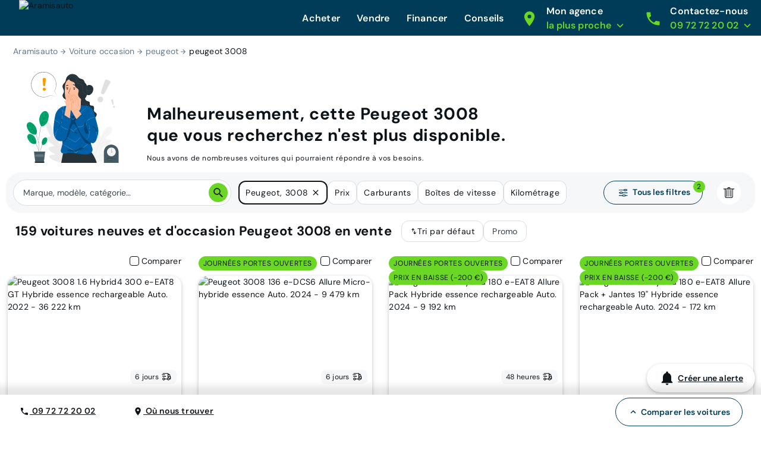

--- FILE ---
content_type: application/javascript; charset=UTF-8
request_url: https://www.aramisauto.com/_nuxt/a2a2c68.js
body_size: 2729
content:
!function(e){function c(data){for(var c,d,n=data[0],o=data[1],l=data[2],i=0,h=[];i<n.length;i++)d=n[i],Object.prototype.hasOwnProperty.call(r,d)&&r[d]&&h.push(r[d][0]),r[d]=0;for(c in o)Object.prototype.hasOwnProperty.call(o,c)&&(e[c]=o[c]);for(v&&v(data);h.length;)h.shift()();return t.push.apply(t,l||[]),f()}function f(){for(var e,i=0;i<t.length;i++){for(var c=t[i],f=!0,d=1;d<c.length;d++){var o=c[d];0!==r[o]&&(f=!1)}f&&(t.splice(i--,1),e=n(n.s=c[0]))}return e}var d={},r={156:0},t=[];function n(c){if(d[c])return d[c].exports;var f=d[c]={i:c,l:!1,exports:{}};return e[c].call(f.exports,f,f.exports,n),f.l=!0,f.exports}n.e=function(e){var c=[],f=r[e];if(0!==f)if(f)c.push(f[2]);else{var d=new Promise((function(c,d){f=r[e]=[c,d]}));c.push(f[2]=d);var t,script=document.createElement("script");script.charset="utf-8",script.timeout=120,n.nc&&script.setAttribute("nonce",n.nc),script.src=function(e){return n.p+""+{0:"26d279a",1:"2776a69",2:"3be0d7e",3:"eb43988",4:"7e306f8",5:"080e623",6:"b643169",7:"6dbb628",8:"68ae399",9:"c2128c4",10:"fd4cdd3",11:"d2ad185",12:"e3afeed",13:"06567b5",14:"52d2522",15:"2073435",16:"2b05d48",17:"c108e8d",18:"b1641d2",19:"a3b0559",20:"f3de02c",21:"b9b85b3",22:"d1c8d44",23:"7a56ed9",24:"0543b0b",25:"93b2a3c",26:"bb961ff",27:"29d2468",28:"d88efa2",29:"e9b4f77",30:"5a22419",31:"b7e9d94",32:"ea143ed",33:"ede8f26",34:"c3ecb0f",35:"afa9934",36:"ff396ba",37:"ca6999e",38:"7a619b1",39:"8a1e57e",40:"9c2701b",41:"f03ea8d",42:"419395e",43:"d38759f",44:"1596ac6",45:"474f9ce",48:"a615084",49:"bcca08d",50:"c032725",51:"434d924",52:"c24112f",53:"2dc9b8e",54:"0c5b3c4",55:"012a8a8",56:"2fee7f1",57:"2206b14",58:"ff97289",59:"a09ca5f",60:"d40172e",61:"4cf84a1",62:"a73c6c2",63:"f7785ad",64:"c3a74fa",65:"dc93654",66:"89520a4",67:"56b19c0",68:"4d59967",69:"44fe028",70:"cbf1faa",71:"afd652e",72:"14826d5",73:"3951187",74:"70f8d2c",75:"4144377",76:"1f5fe8b",77:"14bcce2",78:"b9937c2",79:"cbdf1ce",80:"970e9f1",81:"a81ffb0",82:"621d514",83:"9d78ec3",84:"c6fb763",85:"8deeaff",86:"677ab0e",87:"a2fe5ce",88:"e7587a0",89:"d75f9ca",90:"35675c8",91:"a6c872c",92:"39179bd",93:"63355e4",94:"ebdb51b",95:"3ae4c62",96:"bc5eece",97:"846fef2",98:"62af776",99:"51ab323",100:"6232ee1",101:"615e01e",102:"f8b69ad",103:"63231ff",104:"2cb3174",105:"3879b83",106:"386e9e9",107:"737bbab",108:"1f20b86",109:"60a5f2d",110:"8d0640c",111:"d27c107",112:"6f46082",113:"07740c3",114:"1891f56",115:"3cbab1f",116:"c0f598d",117:"e47c392",118:"b6986c2",119:"c8f673a",120:"c6dac37",121:"77635ee",122:"ec7eb11",123:"09dd073",124:"44d750f",125:"8912354",126:"b81bdd8",127:"55f9a01",128:"aa3d6df",129:"dba0285",130:"051ca99",131:"2ed27c6",132:"a6a1c16",133:"96a54f9",134:"6e4d914",135:"dbc93b6",136:"f373447",137:"5e569f8",138:"6eeb192",139:"5dcc08b",140:"5c0af2f",141:"a5d0aec",142:"cfcf9c3",143:"e6e7c87",144:"0268d8c",145:"2d65316",146:"2fe0095",147:"ff9ae0d",148:"cec87b7",149:"d31439a",150:"f103ad1",151:"eacd8b2",152:"9cb3cf9",153:"9e1686e",154:"06a7be8",155:"752f9e9",158:"704f8cd",159:"7aec61d",160:"903bb2e",161:"d074805",162:"b5c098f",163:"361e973",164:"19f5462",165:"82c6705",166:"6b2b3b0",167:"9910166",168:"0f79c34",169:"85eb3ad",170:"7edaf76",171:"7ff7df3",172:"260b5e8",173:"b87bf3f",174:"319cfb0",175:"4cca25a",176:"68e3ff6",177:"b459548",178:"edec1e3",179:"c18dc55",180:"cd254fd",181:"6427af8",182:"042ab70",183:"db5f512",184:"98dc777",185:"0c92379",186:"63b2fb9",187:"14da9e5",188:"9be7c28",189:"a8ee27b",190:"1131755",191:"affe9e7",192:"3096bbb",193:"7b17fe9",194:"44e9e39",195:"df00678",196:"3170b0f",197:"bf526c3",198:"ed89f87",199:"2f44aca",200:"53e0ac8",201:"aaf054b",202:"b86664f",203:"d53daac",204:"9fc3635",205:"311d3eb",206:"7032e04",207:"bafb6f7",208:"7194a01",209:"82cea32",210:"8106dbe",211:"488de02",212:"f6dcf71",213:"8406768",214:"6c3cb04",215:"425220d",216:"a5f9010",217:"a3b35c2",218:"a19f719",219:"c4c8f39",220:"6330efb",221:"e555be5",222:"cd0ab1c",223:"f8f1624",224:"8615eb0",225:"970ada5",226:"a6cfcc5",227:"91098f3",228:"567fa7c",229:"bb8c7c6",230:"f5c3f01",231:"659738c",232:"8ed0dd6",233:"cbcb9dd",234:"9c6dff8",235:"d9c9f25",236:"8c2b505",237:"3d9a774",238:"b068cca",239:"3762fb0",240:"77ed024",241:"7e413c3",242:"2dd9312",243:"8b53bce",244:"6b0ea4e",245:"ea4c026"}[e]+".js"}(e);var o=new Error;t=function(c){script.onerror=script.onload=null,clearTimeout(l);var f=r[e];if(0!==f){if(f){var d=c&&("load"===c.type?"missing":c.type),t=c&&c.target&&c.target.src;o.message="Loading chunk "+e+" failed.\n("+d+": "+t+")",o.name="ChunkLoadError",o.type=d,o.request=t,f[1](o)}r[e]=void 0}};var l=setTimeout((function(){t({type:"timeout",target:script})}),12e4);script.onerror=script.onload=t,document.head.appendChild(script)}return Promise.all(c)},n.m=e,n.c=d,n.d=function(e,c,f){n.o(e,c)||Object.defineProperty(e,c,{enumerable:!0,get:f})},n.r=function(e){"undefined"!=typeof Symbol&&Symbol.toStringTag&&Object.defineProperty(e,Symbol.toStringTag,{value:"Module"}),Object.defineProperty(e,"__esModule",{value:!0})},n.t=function(e,c){if(1&c&&(e=n(e)),8&c)return e;if(4&c&&"object"==typeof e&&e&&e.__esModule)return e;var f=Object.create(null);if(n.r(f),Object.defineProperty(f,"default",{enumerable:!0,value:e}),2&c&&"string"!=typeof e)for(var d in e)n.d(f,d,function(c){return e[c]}.bind(null,d));return f},n.n=function(e){var c=e&&e.__esModule?function(){return e.default}:function(){return e};return n.d(c,"a",c),c},n.o=function(object,e){return Object.prototype.hasOwnProperty.call(object,e)},n.p="/_nuxt/",n.oe=function(e){throw console.error(e),e};var o=window.webpackJsonp=window.webpackJsonp||[],l=o.push.bind(o);o.push=c,o=o.slice();for(var i=0;i<o.length;i++)c(o[i]);var v=l;f()}([]);